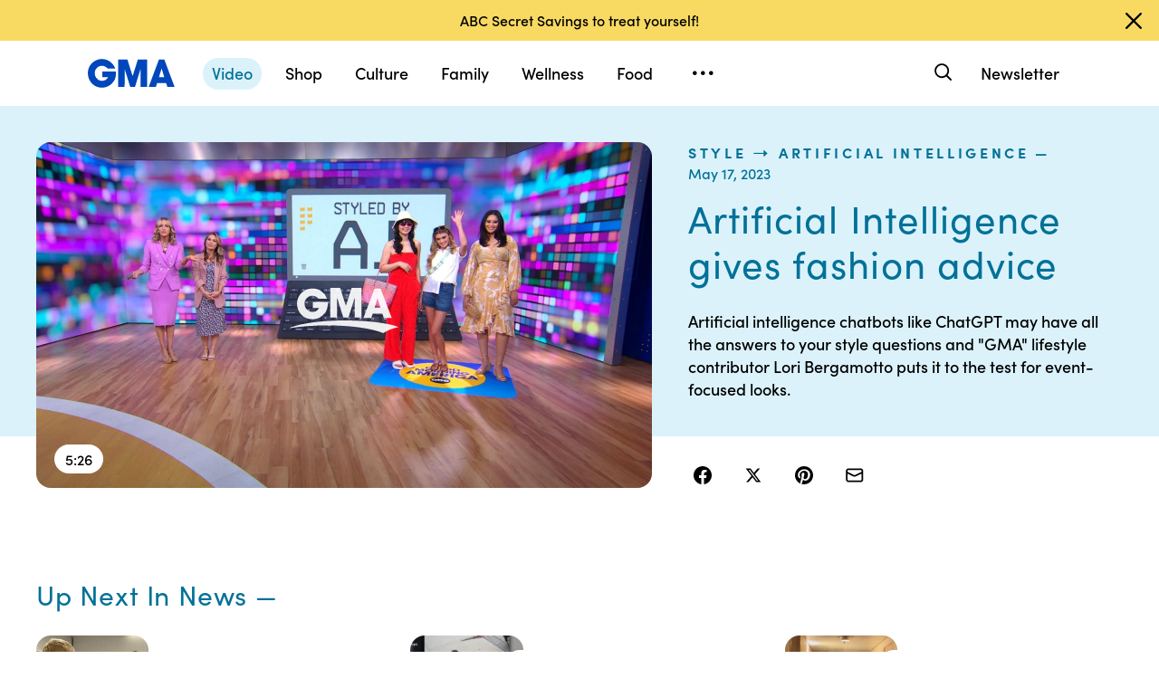

--- FILE ---
content_type: text/json;charset=UTF-8
request_url: https://abcnews.go.com/video/itemfeed?id=99385500&aspectRatio=true
body_size: 1549
content:
{
	"@attributes" : {
		"version" : "2.0"
	},
	"channel" : {
		"category" : "",
		"pubDate" : "",
		"language" : "en",
		"ttl" : "10",
		"item" : {
			"shareEnabled" : true,
			"media-group" : {
				"media-content" : [
					{
						"temporalType" : "vod",
						"media-category" : {
							"@attributes" : {
								"schema" : "http:\/\/mrss.akamai.com\/user_agent_hint",
								"label" : "HDS_ALL"
							}
						},
						"@attributes" : {
							"isLive" : "false",
							"url" : "https:\/\/service-pkgabcnews.akamaized.net\/opp\/hls\/abcnews\/2023\/05\/230517_gma_bergamotto_0830_,500,800,1200,1800,2500,3200,4500,.mp4.csmil\/manifest.f4m",
							"type" : "video\/f4m",
							"medium" : "video",
							"duration" : 326,
							"isDefault" : "true"
						}
					},
					{
						"temporalType" : "vod",
						"media-category" : {
							"@attributes" : {
								"schema" : "http:\/\/mrss.akamai.com\/user_agent_hint",
								"label" : "HLS_ALL"
							}
						},
						"@attributes" : {
							"isLive" : "false",
							"url" : "https:\/\/service-pkgabcnews.akamaized.net\/opp\/hls\/abcnews\/2023\/05\/230517_gma_bergamotto_0830_,500,800,1200,1800,2500,3200,4500,.mp4.csmil\/playlist.m3u8",
							"type" : "application\/x-mpegURL",
							"medium" : "video",
							"duration" : 326
						}
					},
					{
						"temporalType" : "vod",
						"media-category" : {
							"@attributes" : {
								"schema" : "http:\/\/mrss.akamai.com\/user_agent_hint",
								"label" : "PDL_MED"
							}
						},
						"@attributes" : {
							"isLive" : "false",
							"url" : "https:\/\/ondemand.abcnews.com\/playback\/abcnews\/2023\/05\/230517_gma_bergamotto_0830_700.mp4",
							"type" : "video\/mp4",
							"medium" : "video",
							"duration" : 326
						}
					},
					{
						"temporalType" : "vod",
						"media-category" : {
							"@attributes" : {
								"schema" : "http:\/\/mrss.akamai.com\/user_agent_hint",
								"label" : "PDL_LOW"
							}
						},
						"@attributes" : {
							"isLive" : "false",
							"url" : "https:\/\/ondemand.abcnews.com\/playback\/abcnews\/2023\/05\/230517_gma_bergamotto_0830_700.mp4",
							"type" : "video\/mp4",
							"medium" : "video",
							"duration" : 326
						}
					}
				],
				"media-title" : "Artificial Intelligence gives fashion advice",
				"media-description" : "Artificial intelligence chatbots like ChatGPT may have all the answers to your style questions and \"GMA\" lifestyle contributor Lori Bergamotto puts it to the test for event-focused looks.",
				"media-genre" : "shows - clips",
				"media-asset-title" : "230517_gma_bergamotto_0830_video",
				"media-subTitle" : {
					"@attributes" : {
						"type" : "application\/ttml+xml",
						"lang" : "en",
						"href" : "https:\/\/abcnews.go.com\/xmldata\/caption?id=99385500"
					}
				},
				"media-thumbnail" : {
					"@attributes" : {
						"url" : "https:\/\/s.abcnews.com\/images\/GMA\/230517_gma_bergamotto_hpMain_16x9_992.jpg",
						"width" : "640",
						"height" : "360"
					}
				},
				"media-thumbnails" : [
					{
						"@attributes" : {
							"url" : "https:\/\/s.abcnews.com\/images\/GMA\/230517_gma_bergamotto_hpMain_16x9_992.jpg",
							"width" : "640",
							"height" : "360"
						}
					},
					{
						"@attributes" : {
							"url" : "https:\/\/s.abcnews.com\/images\/GMA\/230517_gma_bergamotto_hpMain_9x16_992.jpg",
							"width" : "360",
							"height" : "640"
						}
					},
					{
						"@attributes" : {
							"url" : "https:\/\/s.abcnews.com\/images\/GMA\/230517_gma_bergamotto_hpMain_1x1_608.jpg",
							"width" : "360",
							"height" : "360"
						}
					}
				],
				"media-embed" : {
					"@attributes" : {
						"url" : "https:\/\/abcnews.go.com\/video\/embed",
						"width" : "640",
						"height" : "360"
					},
					"media-param" : {
						"@attributes" : {
							"name" : "type"
						},
						"#text" : "text\/javascript"
					}
				}
			},
			"temporalType" : "vod",
			"thumb" : "https:\/\/s.abcnews.com\/images\/GMA\/230517_gma_bergamotto_hpMain_16x9_992.jpg",
			"link" : "https:\/\/abcnews.go.com\/GMA\/Style\/video\/artificial-intelligence-fashion-advice-99385500",
			"description" : "",
			"aspectRatio" : "16x9",
			"title" : "Artificial Intelligence gives fashion advice",
			"omniture" : {
				"channel" : "abcn:gma",
				"event1" : "event1",
				"prop4" : "video",
				"prop3" : "99385500|230517_gma_bergamotto_0830_video|sec_gma~sec_technology|Artificial Intelligence gives fashion advice",
				"eVar2" : "99385500|230517_gma_bergamotto_0830_video|sec_gma~sec_technology|Artificial Intelligence gives fashion advice",
				"prop25" : "99385500",
				"eVar12" : "99385500",
				"prop18" : "player|videoindex",
				"eVar15" : "player|videoindex",
				"prop16" : "videoadtree|SoftNews\/Lifestyle",
				"prop31" : "abcn:gma",
				"prop32" : "abcn:technology",
				"prop33" : "",
				"prop34" : "",
				"eVar32" : "shows - clips",
				"eVar40" : "Artificial Intelligence gives fashion advice",
				"prop40" : "Artificial Intelligence gives fashion advice",
				"eVar42" : "05-17-2023",
				"prop42" : "05-17-2023",
				"eVar43" : "10:34",
				"prop43" : "10:34",
				"eVar45" : "Artificial Intelligence, style, ChatGPT, what to weat, chatbots, questions, events, fashion, AI, abc news, gma",
				"eVar46" : "https:\/\/abcnews.go.com\/GMA\/Style\/video\/artificial-intelligence-fashion-advice-99385500",
				"eVar47" : "",
				"prop47" : "",
				"eVar49" : "05-17-2023",
				"prop49" : "05-17-2023",
				"event12" : "event12",
				"eVar20" : "videoadtree|SoftNews\/Lifestyle",
				"prop54" : "MidForm",
				"eVar54" : "MidForm",
				"prop56" : "326",
				"eVar56" : "326"
			},
			"transcript" : "",
			"videoContentType" : "mf",
			"freewheel" : {
				"videoAssetId" : "news-99385500"
			},
			"comscore" : {
				"show" : "GMA"
			},
			"nielsenDate" : "20230517 08:42:52",
			"timestamp" : "Wed, 17 May 2023 08:42:52 -0400",
			"kalturaId" : null,
			"canonicalUrl" : "https:\/\/abcnews.go.com\/GMA\/Style\/video\/artificial-intelligence-fashion-advice-99385500",
			"outbrainSrcUrl" : "http:\/\/abcnews.go.com\/GMA\/video",
			"pubDate" : "May 17, 2023, 8:42 AM",
			"adTags" : "SoftNews,Lifestyle",
			"isLiveVideo" : false,
			"guid" : "99385500",
			"shareUrl" : "https:\/\/www.goodmorningamerica.com\/style\/video\/artificial-intelligence-fashion-advice-99385500",
			"category" : "gma",
			"unicorn" : null,
			"mediatype" : "default"
		}
	}
}

--- FILE ---
content_type: application/x-javascript;charset=utf-8
request_url: https://sw88.go.com/id?d_visid_ver=5.5.0&d_fieldgroup=A&mcorgid=C7A21CFE532E6E920A490D45%40AdobeOrg&mid=56887370488822561227361564922682410841&d_coppa=true&ts=1769468378882
body_size: -47
content:
{"mid":"56887370488822561227361564922682410841"}

--- FILE ---
content_type: text/vtt;charset=ISO-8859-1
request_url: https://abcnews.go.com/video/caption?id=99385500
body_size: 19653
content:
WEBVTT

00:00:00.633 --> 00:00:02.969 align:start line:69% position:10% size:65%
SHE WILL BE HERE TOMORROW.

00:00:02.969 --> 00:00:03.169 align:start line:69% position:10% size:13%
LARA?

00:00:03.169 --> 00:00:04.537 align:start line:69% position:10% size:78%
&gt;&gt; THANK YOU VERY MUCH, GEORGE.

00:00:04.537 --> 00:00:05.505 align:start line:69% position:10% size:68%
ARTIFICIAL INTELLIGENCE IS 

00:00:05.505 --> 00:00:06.806 align:start line:69% position:10% size:63%
CHANGING THE WAY WE LIVE.

00:00:06.806 --> 00:00:08.375 align:start line:69% position:10% size:78%
WE'RE TALKING ABOUT IT ALL THE 

00:00:08.375 --> 00:00:08.675 align:start line:69% position:10% size:13%
TIME.

00:00:08.675 --> 00:00:10.443 align:start line:69% position:10% size:75%
BUT IS IT CHANGING THE WAY WE 

00:00:10.443 --> 00:00:10.643 align:start line:69% position:10% size:15%
DRESS?

00:00:10.643 --> 00:00:12.946 align:start line:69% position:10% size:70%
WITH SEARCHES RELATED TO AI 

00:00:12.946 --> 00:00:13.813 align:start line:69% position:10% size:70%
FASHION GAINING MORE THAN 5 

00:00:13.813 --> 00:00:15.849 align:start line:69% position:10% size:73%
BILLION VIEWS ON TIK TOK, WE 

00:00:15.849 --> 00:00:16.950 align:start line:69% position:10% size:50%
GOTTA TALK ABOUT IT.

00:00:16.950 --> 00:00:19.853 align:start line:69% position:10% size:80%
LORI BERGAMOTTO IS HERE TO SHOW 

00:00:19.853 --> 00:00:21.388 align:start line:69% position:10% size:43%
US HOW IT'S DONE.

00:00:21.388 --> 00:00:24.090 align:start line:69% position:10% size:70%
LORI, HOW IS AI AND FASHION 

00:00:24.090 --> 00:00:24.357 align:start line:69% position:10% size:25%
CONNECTED?

00:00:24.357 --> 00:00:26.126 align:start line:69% position:10% size:78%
&gt;&gt; HONESTLY, IT'S CONNECTED TO 

00:00:26.126 --> 00:00:27.460 align:start line:69% position:10% size:70%
EVERYTHING RIGHT NOW, RIGHT?

00:00:27.460 --> 00:00:29.195 align:start line:69% position:10% size:80%
AI, WE'VE BEEN TALKING ABOUT IT 

00:00:29.195 --> 00:00:29.763 align:start line:69% position:10% size:30%
ALL MORNING.

00:00:29.763 --> 00:00:31.765 align:start line:69% position:10% size:70%
FOR FASHION, IT'S A THOUGHT 

00:00:31.765 --> 00:00:32.198 align:start line:69% position:10% size:20%
STARTER.

00:00:32.198 --> 00:00:33.500 align:start line:69% position:10% size:58%
IT'S AN IDEA GENERATOR.

00:00:33.500 --> 00:00:35.535 align:start line:69% position:10% size:78%
IF YOU'RE LIKE, I HAVE NO IDEA 

00:00:35.535 --> 00:00:37.871 align:start line:69% position:10% size:80%
OR YOU'RE IN A STYLE RUT, IT'S A

00:00:37.871 --> 00:00:39.072 align:start line:69% position:10% size:50%
GOOD PLACE TO START.

00:00:39.072 --> 00:00:40.106 align:start line:69% position:10% size:38%
&gt;&gt; I LIKE THAT.

00:00:40.106 --> 00:00:42.642 align:start line:69% position:10% size:78%
SEEMS LIKE A GREAT TOOL TO USE.

00:00:42.642 --> 00:00:44.344 align:start line:69% position:10% size:75%
&gt;&gt; YOU USE A CHAT BOT TO HELP 

00:00:44.344 --> 00:00:45.178 align:start line:69% position:10% size:35%
YOU WITH LOOK.

00:00:45.178 --> 00:00:46.880 align:start line:69% position:10% size:75%
HOW DID THAT WORK FOR YOU AND 

00:00:46.880 --> 00:00:48.214 align:start line:69% position:10% size:75%
WHAT DO WE NEED TO KNOW ABOUT 

00:00:48.214 --> 00:00:48.381 align:start line:69% position:10% size:8%
IT?

00:00:48.381 --> 00:00:50.250 align:start line:69% position:10% size:55%
&gt;&gt; I'M GONNA TELL YOU.

00:00:50.250 --> 00:00:51.751 align:start line:69% position:10% size:75%
THE MORE INFORMATION YOU GIVE 

00:00:51.751 --> 00:00:53.620 align:start line:69% position:10% size:60%
THE CHAT BOT THE BETTER.

00:00:53.620 --> 00:00:55.255 align:start line:69% position:10% size:68%
IT LEARNS WHAT YOU TELL IT.

00:00:55.255 --> 00:00:56.856 align:start line:69% position:10% size:75%
SO IF YOU TELL IT HOW OLD YOU 

00:00:56.856 --> 00:00:58.558 align:start line:69% position:10% size:75%
ARE, WHAT YOUR BODY SHAPE IS, 

00:00:58.558 --> 00:00:59.759 align:start line:69% position:10% size:75%
WHERE YOU WANT TO SHOP, WHERE 

00:00:59.759 --> 00:01:01.261 align:start line:69% position:10% size:73%
YOU DON'T WANT TO SHOP, WHAT 

00:01:01.261 --> 00:01:01.895 align:start line:69% position:10% size:38%
YOUR BUDGET IS.

00:01:01.895 --> 00:01:03.863 align:start line:69% position:10% size:80%
ALL OF THOSE THINGS ARE GOING TO

00:01:03.863 --> 00:01:05.832 align:start line:69% position:10% size:80%
HELP IT GIVE YOU A MORE SPECIFIC

00:01:05.832 --> 00:01:06.099 align:start line:69% position:10% size:18%
ANSWER.

00:01:06.099 --> 00:01:08.001 align:start line:69% position:10% size:75%
YOU HAVE TO REMEMBER, NOTHING 

00:01:08.001 --> 00:01:11.404 align:start line:69% position:10% size:75%
REPLACES THE HUMAN ELEMENT OF 

00:01:11.404 --> 00:01:11.671 align:start line:69% position:10% size:15%
STYLE.

00:01:11.671 --> 00:01:13.573 align:start line:69% position:10% size:75%
STYLE IS A STORY YOU TELL THE 

00:01:13.573 --> 00:01:13.973 align:start line:69% position:10% size:15%
WORLD.

00:01:13.973 --> 00:01:15.575 align:start line:69% position:10% size:68%
IT'S A PERSONAL EXPRESSION.

00:01:15.575 --> 00:01:17.977 align:start line:69% position:10% size:80%
SO I THINK ALL THE STYLISTS ARE 

00:01:17.977 --> 00:01:19.679 align:start line:69% position:10% size:53%
SAFE FROM AI TOTALLY.

00:01:19.679 --> 00:01:21.514 align:start line:69% position:10% size:60%
&gt;&gt; WE'VE GOT SOME GREAT 

00:01:21.514 --> 00:01:21.781 align:start line:69% position:10% size:23%
EXAMPLES.

00:01:21.781 --> 00:01:23.483 align:start line:69% position:10% size:80%
THE FIRST PERSON STYLED WITH AI 

00:01:23.483 --> 00:01:24.184 align:start line:69% position:10% size:18%
IS YOU.

00:01:24.184 --> 00:01:26.052 align:start line:69% position:10% size:28%
&gt;&gt; IT'S ME!

00:01:26.052 --> 00:01:26.319 align:start line:69% position:10% size:23%
SURPRISE!

00:01:26.319 --> 00:01:28.221 align:start line:69% position:10% size:75%
&gt;&gt; I NEED A FUN OUTFIT FOR AN 

00:01:28.221 --> 00:01:30.123 align:start line:69% position:10% size:68%
APPEARANCE ON GOOD MORNING 

00:01:30.123 --> 00:01:30.557 align:start line:69% position:10% size:20%
AMERICA.

00:01:30.557 --> 00:01:31.391 align:start line:69% position:10% size:45%
WHAT SHOULD I BUY?

00:01:31.391 --> 00:01:33.359 align:start line:69% position:10% size:78%
TELL US WHAT THE CHAT BOT SAID.

00:01:33.359 --> 00:01:37.030 align:start line:69% position:10% size:80%
&gt;&gt; IT STARTED WITH A DRESS FROM 

00:01:37.030 --> 00:01:37.297 align:start line:69% position:10% size:25%
NORDSTROM.

00:01:37.297 --> 00:01:38.765 align:start line:69% position:10% size:45%
THIS IS UNDER $60.

00:01:38.765 --> 00:01:40.867 align:start line:69% position:10% size:75%
I THOUGHT IT WAS A SUPER CUTE 

00:01:40.867 --> 00:01:41.067 align:start line:69% position:10% size:15%
DRESS.

00:01:41.067 --> 00:01:42.402 align:start line:69% position:10% size:63%
THEN IT GAVE THIS BLAZER.

00:01:42.402 --> 00:01:44.270 align:start line:69% position:10% size:75%
I THINK IT HEARD GOOD MORNING 

00:01:44.270 --> 00:01:45.805 align:start line:69% position:10% size:73%
AMERICA AND THOUGHT, WE WANT 

00:01:45.805 --> 00:01:46.139 align:start line:69% position:10% size:33%
PROFESSIONAL.

00:01:46.139 --> 00:01:50.009 align:start line:69% position:10% size:65%
SO WE WENT FOR THE BLAZER.

00:01:50.009 --> 00:01:51.711 align:start line:69% position:10% size:63%
THEN THIS IS FROM AMAZON.

00:01:51.711 --> 00:01:53.813 align:start line:69% position:10% size:75%
PICKED SHOES FROM AMAZON, TOO.

00:01:53.813 --> 00:01:55.748 align:start line:69% position:10% size:80%
I'LL TELL YOU WHAT SURPRISED ME 

00:01:55.748 --> 00:01:56.082 align:start line:69% position:10% size:13%
MOST.

00:01:56.082 --> 00:01:58.184 align:start line:69% position:10% size:70%
I DON'T KNOW IF THIS WAS MY 

00:01:58.184 --> 00:02:00.186 align:start line:69% position:10% size:78%
COINCIDENCE OR DESIGN, YOU CAN 

00:02:00.186 --> 00:02:01.988 align:start line:69% position:10% size:63%
WEAR ALL OF THESE PIECES 

00:02:01.988 --> 00:02:02.288 align:start line:69% position:10% size:28%
SEPARATELY.

00:02:02.288 --> 00:02:04.457 align:start line:69% position:10% size:80%
WHEN I TOLD IT I HAD A BUDGET, I

00:02:04.457 --> 00:02:06.059 align:start line:69% position:10% size:80%
WONDER IF IT KNEW I NEEDED TO BE

00:02:06.059 --> 00:02:07.260 align:start line:69% position:10% size:40%
A SAVVY SHOPPER.

00:02:07.260 --> 00:02:09.095 align:start line:69% position:10% size:68%
THAT WAS INTERESTING TO ME.

00:02:09.095 --> 00:02:11.331 align:start line:69% position:10% size:70%
&gt;&gt; WE'VE GOT OTHER EXAMPLES.

00:02:11.331 --> 00:02:13.066 align:start line:69% position:10% size:80%
FOR OUR NEXT LOOK YOU SAID, WHAT

00:02:13.066 --> 00:02:15.368 align:start line:69% position:10% size:80%
SHOULD I WEAR TO A POOL PARTY IF

00:02:15.368 --> 00:02:17.003 align:start line:69% position:10% size:63%
I DON'T PLAN ON SWIMMING?

00:02:17.003 --> 00:02:19.906 align:start line:69% position:10% size:60%
I HAVE A BUDGET OF $100.

00:02:19.906 --> 00:02:21.207 align:start line:69% position:10% size:68%
JULIA, YOU ARE OUR EXAMPLE.

00:02:21.207 --> 00:02:22.108 align:start line:69% position:10% size:30%
COME ON OUT.

00:02:22.108 --> 00:02:22.609 align:start line:69% position:10% size:20%
&gt;&gt; OKAY.

00:02:22.609 --> 00:02:24.811 align:start line:69% position:10% size:75%
SO I THINK SHE LOOKS ADORABLE.

00:02:24.811 --> 00:02:26.613 align:start line:69% position:10% size:68%
I WAS PLEASANTLY SURPRISED.

00:02:26.613 --> 00:02:27.680 align:start line:69% position:10% size:75%
I THOUGHT WHAT I WAS GOING TO 

00:02:27.680 --> 00:02:30.416 align:start line:69% position:10% size:75%
GET BACK FROM THE CHAT BOT IS 

00:02:30.416 --> 00:02:32.051 align:start line:69% position:10% size:75%
SHE SHOULD WEAR A T-SHIRT AND 

00:02:32.051 --> 00:02:32.285 align:start line:69% position:10% size:18%
SHORTS.

00:02:32.285 --> 00:02:35.288 align:start line:69% position:10% size:75%
THE FACT THAT THIS IS A TERRY 

00:02:35.288 --> 00:02:36.589 align:start line:69% position:10% size:65%
CLOTH ONE PIECE JUMP SUIT.

00:02:36.589 --> 00:02:38.124 align:start line:69% position:10% size:55%
IT'S SUPER AFFORDABLE.

00:02:38.124 --> 00:02:39.259 align:start line:69% position:10% size:58%
I THOUGHT IT WAS GREAT.

00:02:39.259 --> 00:02:41.561 align:start line:69% position:10% size:75%
THE OTHER THING THAT'S REALLY 

00:02:41.561 --> 00:02:43.563 align:start line:69% position:10% size:80%
INTERESTING, IT PAIRED IT WITH A

00:02:43.563 --> 00:02:45.064 align:start line:69% position:10% size:63%
PILLOW SLIDE FROM AMAZON.

00:02:45.064 --> 00:02:47.167 align:start line:69% position:10% size:75%
SO IT SEEMS TO UNDERSTAND HEM 

00:02:47.167 --> 00:02:48.768 align:start line:69% position:10% size:48%
LINE TO SHOE RATIO.

00:02:48.768 --> 00:02:50.303 align:start line:69% position:10% size:80%
JULIA HAPPENS TO BE BLESSED AND 

00:02:50.303 --> 00:02:51.738 align:start line:69% position:10% size:70%
ALMOST 6 FEET TALL, BUT THE 

00:02:51.738 --> 00:02:53.273 align:start line:69% position:10% size:68%
AVERAGE WOMAN MIGHT NOT BE.

00:02:53.273 --> 00:02:55.441 align:start line:69% position:10% size:80%
SO THE FACT THAT IT GAVE A SHOE 

00:02:55.441 --> 00:02:56.976 align:start line:69% position:10% size:73%
WITH A PLATFORM FOR THAT HEM 

00:02:56.976 --> 00:02:58.845 align:start line:69% position:10% size:65%
LINE I THOUGHT WAS GENIUS.

00:02:58.845 --> 00:03:00.613 align:start line:69% position:10% size:80%
IT KEPT THE ACCESSORIES NICE AND

00:03:00.613 --> 00:03:02.148 align:start line:69% position:10% size:48%
SIMPLE AND SUMMERY.

00:03:02.148 --> 00:03:03.383 align:start line:69% position:10% size:45%
&gt;&gt; CUTE BAG THERE.

00:03:03.383 --> 00:03:05.351 align:start line:69% position:10% size:80%
ALL PIECES THAT SHE CAN MIX AND 

00:03:05.351 --> 00:03:06.286 align:start line:69% position:10% size:28%
MATCH WITH.

00:03:06.286 --> 00:03:09.422 align:start line:69% position:10% size:73%
NEXT UP, YOU PROMPTED THE AI 

00:03:09.422 --> 00:03:10.723 align:start line:69% position:10% size:80%
SITUATION AND I WILL QUOTE YOU, 

00:03:10.723 --> 00:03:13.693 align:start line:69% position:10% size:78%
WHAT SHOULD I WEAR TO A GARDEN 

00:03:13.693 --> 00:03:15.662 align:start line:69% position:10% size:65%
PARTY BRIDAL PARTY SHOWER.

00:03:15.662 --> 00:03:18.164 align:start line:69% position:10% size:78%
I'M THE MAID OF HONOR AND ONLY 

00:03:18.164 --> 00:03:19.599 align:start line:69% position:10% size:48%
HAVE $100 TO SPEND.

00:03:19.599 --> 00:03:20.500 align:start line:69% position:10% size:45%
THIS IS VERY CUTE.

00:03:20.500 --> 00:03:22.635 align:start line:69% position:10% size:73%
&gt;&gt; I AM FLOORED BY THIS LOOK.

00:03:22.635 --> 00:03:23.670 align:start line:69% position:10% size:38%
&gt;&gt; I LOVE THAT.

00:03:23.670 --> 00:03:25.271 align:start line:69% position:10% size:43%
&gt;&gt; IT'S FROM H&amp;M.

00:03:25.271 --> 00:03:25.705 align:start line:69% position:10% size:18%
&gt;&gt; WOW.

00:03:25.705 --> 00:03:27.273 align:start line:69% position:10% size:80%
&gt;&gt; THAT WAS THE OTHER THING THAT

00:03:27.273 --> 00:03:28.508 align:start line:69% position:10% size:65%
I THOUGHT WAS INTERESTING.

00:03:28.508 --> 00:03:29.809 align:start line:69% position:10% size:38%
&gt;&gt; REALLY GOOD.

00:03:29.809 --> 00:03:32.946 align:start line:69% position:10% size:80%
&gt;&gt; THE CHAT BOT SENT BACK TO US,

00:03:32.946 --> 00:03:35.348 align:start line:69% position:10% size:75%
IT GAVE ME FIRST PLACES TO GO.

00:03:35.348 --> 00:03:36.950 align:start line:69% position:10% size:48%
SAID OLD NAVY, H&amp;M.

00:03:36.950 --> 00:03:44.524 align:start line:69% position:10% size:75%
WHAT IT WILL TELL YOU, PICK A 

00:03:44.524 --> 00:03:45.391 align:start line:69% position:10% size:53%
NEUTRAL FLORAL PRINT.

00:03:45.391 --> 00:03:47.527 align:start line:69% position:10% size:60%
IT SAYS THIS ONE IS $59.

00:03:47.527 --> 00:03:49.462 align:start line:69% position:10% size:80%
YOU COPY AND PASTE IT INTO YOUR 

00:03:49.462 --> 00:03:51.864 align:start line:69% position:10% size:78%
BROWSER AND THE IMAGES COME UP.

00:03:51.864 --> 00:03:52.632 align:start line:69% position:10% size:28%
IT WAS FUN.

00:03:52.632 --> 00:03:54.467 align:start line:69% position:10% size:73%
&gt;&gt; I FEEL LIKE YOU WOULD GET 

00:03:54.467 --> 00:03:55.401 align:start line:69% position:10% size:38%
ADDICTED TO IT.

00:03:55.401 --> 00:03:57.036 align:start line:69% position:10% size:75%
IT'S FUN TO SEE WHAT COMES UP.

00:03:57.036 --> 00:03:59.138 align:start line:69% position:10% size:75%
WE PAIRED IT WITH THE SHOE AI 

00:03:59.138 --> 00:04:00.773 align:start line:69% position:10% size:60%
TOLD US TO FROM EXPRESS.

00:04:00.773 --> 00:04:03.009 align:start line:69% position:10% size:65%
I THINK SHE JUST LOOKS SO 

00:04:03.009 --> 00:04:03.376 align:start line:69% position:10% size:20%
ELEGANT.

00:04:03.376 --> 00:04:05.311 align:start line:69% position:10% size:73%
IT'S A WAY TO -- IT IS EVENT 

00:04:05.311 --> 00:04:05.745 align:start line:69% position:10% size:18%
SEASON.

00:04:05.745 --> 00:04:08.948 align:start line:69% position:10% size:80%
IT'S A WAY TO CELEBRATE SPECIAL 

00:04:08.948 --> 00:04:09.215 align:start line:69% position:10% size:25%
OCCASIONS.

00:04:09.215 --> 00:04:10.250 align:start line:69% position:10% size:63%
&gt;&gt; YOU'D WEAR THAT AGAIN.

00:04:10.250 --> 00:04:11.718 align:start line:69% position:10% size:38%
IT LOOKS GREAT.

00:04:11.718 --> 00:04:12.485 align:start line:69% position:10% size:33%
REALLY GREAT.

00:04:12.485 --> 00:04:16.889 align:start line:69% position:10% size:25%
ALL RIGHT.

00:04:16.889 --> 00:04:17.590 align:start line:69% position:10% size:60%
YOU ARE THREE FOR THREE.

00:04:17.590 --> 00:04:19.192 align:start line:69% position:10% size:68%
WHAT QUESTIONS DID YOU ASK?

00:04:19.192 --> 00:04:21.094 align:start line:69% position:10% size:78%
CAN YOU FIND ME AN APPROPRIATE 

00:04:21.094 --> 00:04:23.196 align:start line:69% position:10% size:65%
OUTFIT FOR MY WORK PICNIC.

00:04:23.196 --> 00:04:26.799 align:start line:69% position:10% size:63%
A WORK PICNIC UNDER $100.

00:04:26.799 --> 00:04:29.002 align:start line:69% position:10% size:80%
AND SHE IS WEARING WHAT AI CAME 

00:04:29.002 --> 00:04:29.636 align:start line:69% position:10% size:20%
UP WITH.

00:04:29.636 --> 00:04:31.771 align:start line:69% position:10% size:75%
&gt;&gt; WHAT WAS INTERESTING TO ME 

00:04:31.771 --> 00:04:34.007 align:start line:69% position:10% size:73%
HERE WAS, THIS IS SO CLASSIC.

00:04:34.007 --> 00:04:35.441 align:start line:69% position:10% size:80%
THERE'S NOTHING THAT'S LIKE JAW 

00:04:35.441 --> 00:04:36.743 align:start line:69% position:10% size:63%
DROPPING ABOUT THIS LOOK.

00:04:36.743 --> 00:04:38.911 align:start line:69% position:10% size:65%
BUT I THINK THAT'S WHAT'S 

00:04:38.911 --> 00:04:39.879 align:start line:69% position:10% size:43%
INTERESTING HERE.

00:04:39.879 --> 00:04:42.415 align:start line:69% position:10% size:80%
THE AI KNEW WHAT ALL PEOPLE WITH

00:04:42.415 --> 00:04:43.850 align:start line:69% position:10% size:68%
STYLE KNOW IS CLASSICS ARE 

00:04:43.850 --> 00:04:44.651 align:start line:69% position:10% size:40%
ALWAYS ON TREND.

00:04:44.651 --> 00:04:46.986 align:start line:69% position:10% size:73%
THIS WHITE SHIRT FROM AMAZON.

00:04:46.986 --> 00:04:47.787 align:start line:69% position:10% size:43%
SUPER AFFORDABLE.

00:04:47.787 --> 00:04:51.891 align:start line:69% position:10% size:68%
THEN GAVE HER LEVI'S 501'S.

00:04:51.891 --> 00:04:55.561 align:start line:69% position:10% size:75%
150 YEARS THEY'RE CELEBRATING.

00:04:55.561 --> 00:04:56.362 align:start line:69% position:10% size:55%
THAT WAS A GOOD PIECE.

00:04:56.362 --> 00:04:58.498 align:start line:69% position:10% size:60%
THEN THE LULU LEMON BAG.

00:04:58.498 --> 00:05:00.867 align:start line:69% position:10% size:80%
IF YOU ARE A PERSON IN 2023 YOU 

00:05:00.867 --> 00:05:02.535 align:start line:69% position:10% size:73%
EITHER WANT IT OR HAVE IT IN 

00:05:02.535 --> 00:05:04.203 align:start line:69% position:10% size:30%
YOUR CLOSET.

00:05:04.203 --> 00:05:05.071 align:start line:69% position:10% size:68%
IT WAS EVERYTHING TOGETHER.

00:05:05.071 --> 00:05:07.774 align:start line:69% position:10% size:58%
IT WAS ALL AFFORDABLE, 

00:05:07.774 --> 00:05:10.677 align:start line:69% position:10% size:75%
ACCESSIBLE IS THE OTHER THING.

00:05:10.677 --> 00:05:11.944 align:start line:69% position:10% size:40%
&gt;&gt; REALLY GREAT.

00:05:11.944 --> 00:05:13.446 align:start line:69% position:10% size:38%
TKPWHR EXACTLY.

00:05:13.446 --> 00:05:15.148 align:start line:69% position:10% size:60%
&gt;&gt; THIS HAS BEEN REALLY 

00:05:15.148 --> 00:05:15.648 align:start line:69% position:10% size:30%
INTERESTING.

00:05:15.648 --> 00:05:16.883 align:start line:69% position:10% size:48%
GIRLS, COME ON OUT.

00:05:16.883 --> 00:05:17.750 align:start line:69% position:10% size:50%
LET'S SEE EVERYBODY.

00:05:17.750 --> 00:05:19.252 align:start line:69% position:10% size:80%
I BELIEVE THAT YOU CAN SHOP ALL 

00:05:19.252 --> 00:05:21.487 align:start line:69% position:10% size:75%
OF THESE LOOKS ON OUR WEBSITE.

00:05:21.487 --> 00:05:24.757 align:start line:69% position:10% size:78%
THANK YOU, LORI BERGAMOTTO FOR 

00:05:24.757 --> 00:05:24.957 align:start line:69% position:10% size:13%
THAT.

00:05:24.957 --> 00:05:26.793 align:start line:69% position:10% size:75%
USE YOUR PHONE TO SCAN THE QR 

00:05:26.793 --> 00:05:26.909 align:start line:69% position:10% size:10%
CODE
